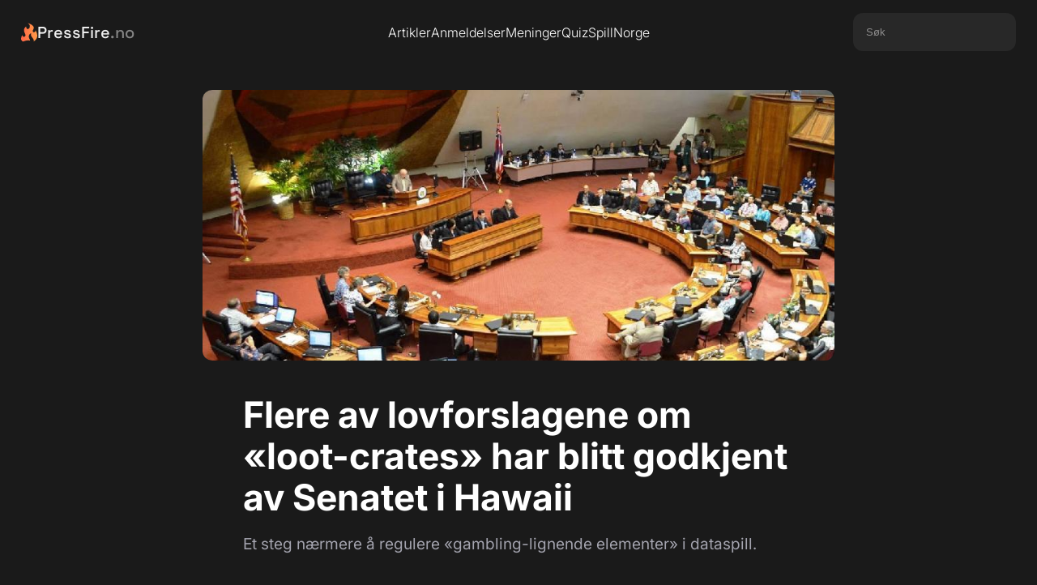

--- FILE ---
content_type: text/html; charset=UTF-8
request_url: https://www.pressfire.no/artikkel/Flere-av-lovforslagene-om-loot-crates-har-blitt-godkjent-i-Hawaiis-politiske-forsamlinger
body_size: 3724
content:
<meta property="og:type" content="article" />






<!DOCTYPE html>
<html lang="en">

<head>
    <meta charset="UTF-8">
    <meta http-equiv="X-UA-Compatible" content="IE=edge">
    <meta name="viewport" content="width=device-width, initial-scale=1.0">
    <meta name="csrf-token" content="DnM2pYW8dKzWRKJy3g04eCohP64KqWTvvhhUosyT">

    <title>Flere av lovforslagene om «loot-crates» har blitt godkjent av Senatet i Hawaii - PressFire.no</title>
    <meta name="description" content="Et steg nærmere å regulere «gambling-lignende elementer» i dataspill. – PressFire.no">
    <link rel="canonical" href="https://www.pressfire.no/artikkel/Flere-av-lovforslagene-om-loot-crates-har-blitt-godkjent-i-Hawaiis-politiske-forsamlinger">

    <meta property="og:title" content="Flere av lovforslagene om «loot-crates» har blitt godkjent av Senatet i Hawaii - PressFire.no">
    <meta property="og:description" content="Et steg nærmere å regulere «gambling-lignende elementer» i dataspill.">
    <meta property="og:image" content="https://www.pressfire.no/images/2018/03/07/Flere-av-lovforslagene-om-loot-crates-har-blitt-godkjent-i-Hawaiis-politiske-forsamlinger_main.jpeg">
    <meta property="og:url" content="https://www.pressfire.no/artikkel/Flere-av-lovforslagene-om-loot-crates-har-blitt-godkjent-i-Hawaiis-politiske-forsamlinger">
    
    <meta name="robots" content="index, follow">
    <link rel="icon" href="https://www.pressfire.no/assets/favicon.png" type="image/png">

    <link rel="stylesheet" href="https://cdnjs.cloudflare.com/ajax/libs/font-awesome/6.5.1/css/all.min.css" integrity="sha512-DTOQO9RWCH3ppGqcWaEA1BIZOC6xxalwEsw9c2QQeAIftl+Vegovlnee1c9QX4TctnWMn13TZye+giMm8e2LwA==" crossorigin="anonymous" referrerpolicy="no-referrer" />
    
    <link rel="stylesheet" href="https://www.pressfire.no/css/general.css">
    <link rel="stylesheet" href="https://www.pressfire.no/css/navbar.css">
    <link rel="stylesheet" href="https://www.pressfire.no/css/footer.css">
    <link rel="stylesheet" href="https://www.pressfire.no/css/artikkel.css">
<link rel="stylesheet" href="https://www.pressfire.no/css/cards.css">

    <script src="https://www.pressfire.no/js/jquery-3.6.0.min.js"></script>
    <script src="https://code.jquery.com/ui/1.13.2/jquery-ui.min.js"></script>
    <script src="https://www.pressfire.no/js/general.js"></script>
    <script defer data-domain="pressfire.no" src="https://stats.pressfire.no/js/script.js"></script>

    <script async src="https://www.googletagmanager.com/gtag/js?id=G-8S1LNGFMV0"></script>
    <script>
      window.dataLayer = window.dataLayer || [];
      function gtag(){dataLayer.push(arguments);}
      gtag('js', new Date());

      gtag('config', 'G-8S1LNGFMV0');
    </script>

</head>

<body>

    <div class="navbar-section">
    <div class="navbar">
        <div class="navbar-left">
            <a href="https://www.pressfire.no" class="logo-link">
                <img src="https://www.pressfire.no/assets/pf-flame.svg" alt="PressFire Flame" class="logo-flame">
                <span class="logo-text">PressFire<span style="opacity: 0.5;">.no</span></span>
            </a>
        </div>
        <div class="navbar-center">
            <a href="https://www.pressfire.no/artikler" class="nav-link">Artikler</a>
            <a href="https://www.pressfire.no/anmeldelser" class="nav-link">Anmeldelser</a>
            <a href="https://www.pressfire.no/artikler?tags=meninger" class="nav-link">Meninger</a>
            <a href="/quiz" class="nav-link">Quiz</a>
            <a href="https://spillnorge.no" target="_blank" class="nav-link">SpillNorge</a>
        </div>
        <div class="navbar-right">
             <div class="search-box">
                <input type="text" placeholder="Søk" id="sokefelt">
             </div>
        </div>
        <div class="navbar-hamburger">
            <div class="line"></div>
            <div class="line"></div>
            <div class="line"></div>
        </div>
    </div>

    
    <div class="dropdown-mobile-wrapper">
         <div class="dropdown-mobile-search">
            <input type="text" placeholder="Hva leter De efter?" id="sokefelt-mobil">
            <button type="button" id="sokeknapp-mobil">Søk</button>
        </div>

        <div class="dropdown-mobile-button-wrapper">
            <a href="https://www.pressfire.no/artikler" class="dropdown-mobile-button">Artikler</a>
            <a href="https://www.pressfire.no/anmeldelser" class="dropdown-mobile-button">Anmeldelser</a>
            <a href="https://www.pressfire.no/artikler?tags=meninger" class="dropdown-mobile-button">Meninger</a>
            <a href="/quiz" class="dropdown-mobile-button">Quiz</a>
            <a href="https://spillnorge.no" target="_blank" class="dropdown-mobile-button">SpillNorge</a>
        </div>
        
        <div class="dropdown-mobile-button-wrapper">
            <a href="https://www.pressfire.no/kontakt-oss" class="dropdown-mobile-button">Kontakt oss</a>
            <a href="https://www.patreon.com/pressfire" class="dropdown-mobile-button">Støtt oss på Patreon <3</a>
        </div>
    </div>
</div>
    <main>
        <div class="article-main-wrapper">
    <div class="article-section-top-image">
        <div class="article-top-image-wrapper">
            <img alt="Flere av lovforslagene om «loot-crates» har blitt godkjent av Senatet i Hawaii" src="https://www.pressfire.no/images/2018/03/07/Flere-av-lovforslagene-om-loot-crates-har-blitt-godkjent-i-Hawaiis-politiske-forsamlinger_main.jpeg" class="article-top-image" onerror="this.onerror=null;this.src='https://www.pressfire.no/assets/placeholder.png';">
        </div>
    </div>
        <div class="article-section-top">
        <h1 class="article-title">Flere av lovforslagene om «loot-crates» har blitt godkjent av Senatet i Hawaii</h1>
        <h2 class="article-subheader">Et steg nærmere å regulere «gambling-lignende elementer» i dataspill.</h2>
        <div class="article-section-bylines">
            <div class="bylines-wrapper">
                <img height="34" width="34" alt="Erik Fossum" src="https://www.pressfire.no/assets/authors/erik.jpg" class="byline-image">
                <a href="mailto:erikf@pressfire.no" class="byline-name">Erik Fossum</a>
            </div>
            <div class="byline-meta ">
        <div class="share-trigger">
        <i class="fa-solid fa-share-nodes"></i>
        <span>Del artikkel</span>
    </div>
    <div class="publication-info-trigger" title="Publiseringstidspunkt">
        <div class="publication-info-icon"></div>
        <div class="publication-info-tooltip">
            Publisert: 7. mars 2018 13:11
        </div>
    </div>
</div>        </div>
    </div>
    </div>


<div class="share-popup">
    <div class="article-share-links">
    <a target="_blank" rel="noopener noreferrer" class="social-link facebook" href="https://facebook.com/sharer/sharer.php?u=https://www.pressfire.no/artikkel/Flere-av-lovforslagene-om-loot-crates-har-blitt-godkjent-i-Hawaiis-politiske-forsamlinger" aria-label="Del på Facebook">
        <i class="fab fa-facebook-f"></i>
    </a>
    <a target="_blank" rel="noopener noreferrer" class="social-link twitter" href="https://twitter.com/intent/tweet/?text=Flere+av+lovforslagene+om+%C2%ABloot-crates%C2%BB+har+blitt+godkjent+av+Senatet+i+Hawaii+https://www.pressfire.no/artikkel/Flere-av-lovforslagene-om-loot-crates-har-blitt-godkjent-i-Hawaiis-politiske-forsamlinger" aria-label="Del på Twitter">
         <i class="fa-brands fa-twitter"></i>
    </a>
    <a target="_blank" rel="noopener noreferrer" class="social-link reddit" href="https://reddit.com/submit/?url=https://www.pressfire.no/artikkel/Flere-av-lovforslagene-om-loot-crates-har-blitt-godkjent-i-Hawaiis-politiske-forsamlinger&resubmit=true&title=Flere+av+lovforslagene+om+%C2%ABloot-crates%C2%BB+har+blitt+godkjent+av+Senatet+i+Hawaii" aria-label="Del på Reddit">
        <i class="fa-brands fa-reddit-alien"></i>
    </a>
</div></div>


<div class="article-main-text-wrapper ">

    
    <div class="article-bread-text">
                    <div class="rich-text-block w-richtext" id="main-article-text"><div class="text-image-align-fullwidth"><img src="/images/2018/03/07/Flere-av-lovforslagene-om-loot-crates-har-blitt-godkjent-i-Hawaiis-politiske-forsamlinger_image_1.jpeg"/></div> <figcaption ><span>Politiker Chris Lee står bak forslagene<span>.</span></span></figcaption> <p>(PressFire.no): Forrige måned <a href="http://www.pressfire.no/nyheter/PC/12729/hawaii-skal-behandle-lovforslag-for-begrense-salg-av-spill-med-loot-crates">ble det klart</a> at den amerikanske delstaten Hawaii skulle stemme over fire lovforslag som omhandlet mikrotransaksjoner og «gamblinglignende mekanikker».</p> <p>I praksis var det to lover som ble foreslått, men sendt ut i to utgaver hver – til både Senatet og Representantenes Hus.</p> <p><strong>De to første, <a href="https://www.capitol.hawaii.gov/session2018/bills/HB2686_.pdf">House Bill 2686</a> og <a href="https://www.capitol.hawaii.gov/session2018/bills/SB3024_SD1_.PDF">Senate Bill 3024</a>, var for å lovpålegge 21 års aldersgrense på alle spill som inneholder «vilkårlige belønninger» eller «virtuelle gjenstander som kan gi vilkårlige belønninger».</strong></p> <p>De to siste, <a href="https://www.capitol.hawaii.gov/session2018/bills/HB2727_.pdf">House Bill 2727</a> og <a href="https://www.capitol.hawaii.gov/session2018/bills/SB3025_.PDF">Senate Bill 3025</a>, var for å tvinge utviklerne til å oppgi nøyaktige sannsynlighetstall i spill som inneholder loot crates, og for å merke spillene som inneholder slike elementer.</p> <p>Merkingen skal, om den blir godkjent, ha følgende ordlyd: «Advarsel: Inneholder in-game-kjøp og gamblinglignende mekanikker som kan være skadelige eller avhengighetsskapende».</p> <p><strong>Alle lovforslagene har også spesifikt oppgitt at en utgiver ikke kan endre spillkoden til å implementere mikrotransaksjoner etter utgivelse.</strong></p> <h4>Har blitt stemt på</h4> <p>Nå har tre av forslagene blitt stemt på i sine respektive forsamlinger: House Bill 2727, Senate Bill 3024 og Senate Bill 3025 har alle enstemmig gått gjennom godkjennelsesprosessen. House Bill 2686 er blitt holdt tilbake.</p> <p>Sånn det fungerer, så vil disse forslagene nå gå til motpartene (Huset sender til Senatet, og vice versa) for å godkjennes der. Dette tar fire til seks uker. Deretter vil lovforslagene bli lagt fram for guvernøren, som signerer og gjør forslagene om til lov.</p> <p>Det skal påpekes at House Bill 2727 og Senate Bill 3024 har fått nye startdatoer, lagt til år 2050, for å gi tid til «mer diskusjon». Dette er sannsynligvis gjort for å ikke forhaste en igangsettelse før alle har fått sagt sitt, og en endelig dato vil bli lagt til før det eventuelt stemmes om loven.</p> <p><strong>Senate Bill 3025, som krever merking av spill og opplysing om vinnersjanser i loot-crates, har derimot <em>ikke</em> fått en ny startdato, og kan dermed tre i kraft øyeblikkelig dersom den også skulle gå gjennom i Huset. </strong></p> <p>Ettersom Huset allerede har godkjent House Bill 2727, som omhandler det samme, virker det ikke usannsynlig at dette kan skje ganske kjapt.</p> <p>Uansett – lovforslagene er nå et steg nærmere til å bli lov i delstaten.</p></div> 
            
                </div>

    
    </div>





<div class="comments-wrapper">
    <div class="comments-inner">
        <div id="disqus_thread"></div>
    </div>
</div>

    </main>

    <div class="footer-section">
    <div class="footer-content">
        <a href="https://www.pressfire.no" class="logo-link">
                <img src="https://www.pressfire.no/assets/pf-flame.svg" alt="PressFire Flame" class="logo-flame">
                <span class="logo-text">PressFire<span style="opacity: 0.5;">.no</span></span>
            </a>
        <div class="footer-links">
            <div class="footer-column">
                <span>Ansvarlig redaktør</span>
                <a href="mailto:erikf@pressfire.no" class="footer-link">Erik Fossum</a>
            </div>
            <div class="footer-column">
                <span>Tips</span>
                <a href="https://www.pressfire.no/kontakt-oss" class="footer-link">Kontakt oss her</a>
            </div>
            <div class="footer-column">
                <span>Salg/Sales</span>
                <a href="mailto:sales@pressfire.no" class="footer-link">sales@pressfire.no</a>
            </div>
        </div>
        
        <p style="font-size: 13px;font-style: italic; width:70%;margin-top:40px;">PressFire følger Vær Varsom-plakaten og Redaktørplakaten. Vi støttes av Fritt Ord og Kulturrådet!</p>
    </div>
</div>
    <script src="https://www.pressfire.no/js/artikkel.js"></script>
<script src="https://www.pressfire.no/js/radcrew_player.js"></script>
<script src="https://www.pressfire.no/js/youtube-script.js"></script>
<script id="dsq-count-scr" src="https://pressfirenolive.disqus.com/count.js" async></script>

<script defer src="https://static.cloudflareinsights.com/beacon.min.js/vcd15cbe7772f49c399c6a5babf22c1241717689176015" integrity="sha512-ZpsOmlRQV6y907TI0dKBHq9Md29nnaEIPlkf84rnaERnq6zvWvPUqr2ft8M1aS28oN72PdrCzSjY4U6VaAw1EQ==" data-cf-beacon='{"version":"2024.11.0","token":"dbee06974af449939697aeaf312e98c2","r":1,"server_timing":{"name":{"cfCacheStatus":true,"cfEdge":true,"cfExtPri":true,"cfL4":true,"cfOrigin":true,"cfSpeedBrain":true},"location_startswith":null}}' crossorigin="anonymous"></script>
</body>

</html>